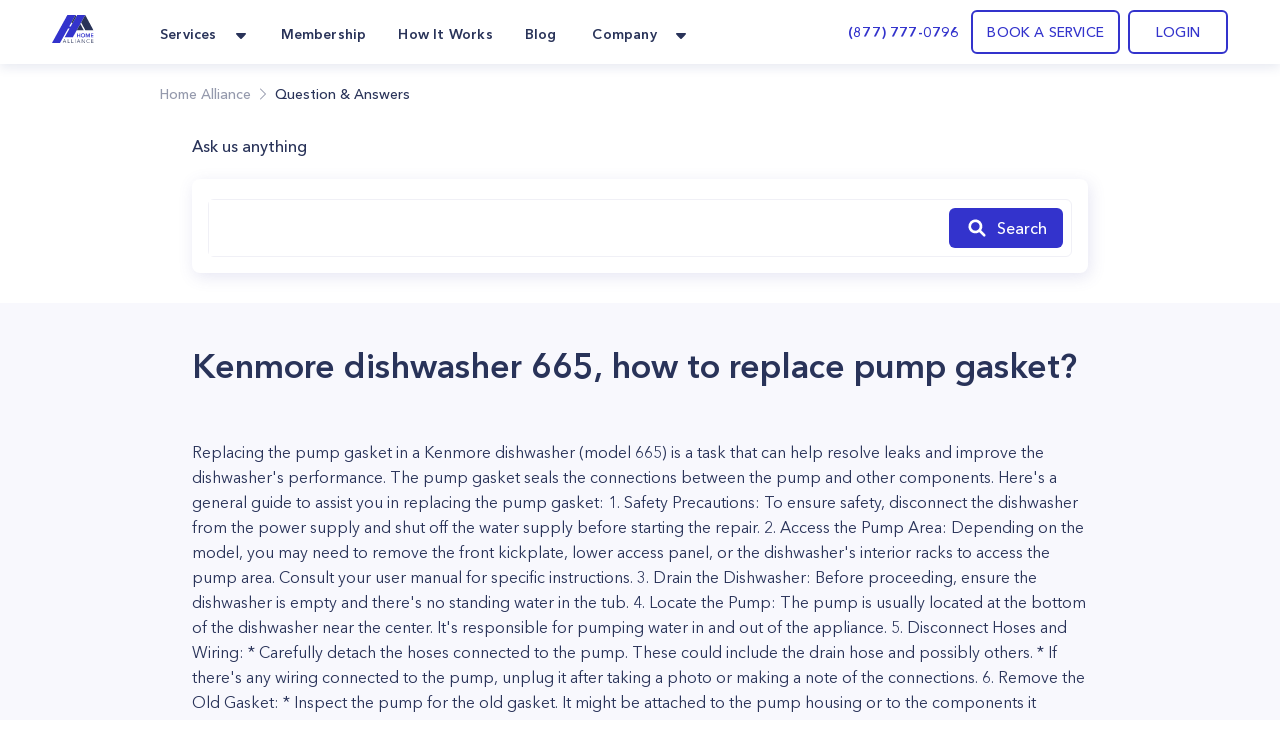

--- FILE ---
content_type: application/javascript; charset=utf-8
request_url: https://homealliance.com/_next/static/chunks/1367.2327446b98104216.js
body_size: 4359
content:
"use strict";(self.webpackChunk_N_E=self.webpackChunk_N_E||[]).push([[1367],{58480:function(e,t,n){n.d(t,{VA:function(){return f},nQ:function(){return x},WZ:function(){return z},XC:function(){return p},OA:function(){return _},Gq:function(){return k},qt:function(){return O},aM:function(){return Z},h0:function(){return b},Jj:function(){return C},aA:function(){return h},IS:function(){return m},Mu:function(){return u},BI:function(){return S},Am:function(){return y},PE:function(){return v},Qc:function(){return s.Qcu},W1:function(){return j},Ul:function(){return g},NW:function(){return N},Od:function(){return w},DX:function(){return i}});var a=n(3648),l=n(89841),i=n(99208),r=n(55117),s=n(2648);n(50959);var o=n(32769),c=n(45809),d=n(63234);let u=a.LDL,m=r.HiLocationMarker,p=o,x=a.l_A,f=a.qL$,b=a.CkN,h=a.mGS,g=a.QJe,v=a.tLl,j=a.U41,y=a.DNl,N=a.Mei,w=a.KoQ,_=l.XBT,k=l.Y_C,O=a.OdJ,S=l.LHN,C=a.LzR,z=c.wCj,Z=d.oHP},5800:function(e,t,n){n.d(t,{Z:function(){return w}});var a=n(68901),l=n(11527),i=n(50959),r=n(48008),s=n(44305),o=n(40507),c=n(84875),d=n.n(c),u=n(48493),m=n(25097),p=n(75135);function x(){let e=(0,a.Z)([""]);return x=function(){return e},e}function f(){let e=(0,a.Z)(["\n  font-size: 15px;\n  letter-spacing: 0.2px;\n  line-height: 23px;\n  font-weight: 450;\n"]);return f=function(){return e},e}let b={large:"px-b32 pt-b21 pb-b25 text-t24 leading-l32",medium:"px-b14 pt-b11 pb-b10 text-t15 leading-l23 tracking-k02",small:"px-b14 pt-b11 pb-b10 text-t14 leading-l23"},h={iconLast:{large:"px-b32 text-t24 leading-l32",medium:"px-b21 text-t18 leading-l23 tracking-k02",small:"px-b14 text-t14 leading-l23"},iconFirst:{large:"px-b56 text-t24 leading-l32",medium:"px-b46 text-t18 leading-l23",small:"px-b36 text-t14 leading-l23"}},g=(0,u.ZP)(r.R.Button).withConfig({displayName:"Select__SelectLabel",componentId:"sc-8b534aef-0"})(x()),v=(0,u.ZP)(r.R.Options).withConfig({displayName:"Select__SelectOptionsBox",componentId:"sc-8b534aef-1"})(f()),j=(e,t,n,a)=>d()(a,{"text-opacity-75":t,"text-opacity-100":!t,"text-white":e&&!t&&n,"text-accent":!e||!n}),y=(e,t,n,a)=>d()(a,"font-semi_normal",{"text-opacity-50 text-input":!e||!n,"text-white":e&&!t&&n}),N=e=>{let{options:t,optionLabel:n,placeholder:a,defaultValue:o,selectedIcon:c,selectIndicatorIcon:u=(0,l.jsx)(m,{className:"h-5 w-5","aria-hidden":"true"}),selectedIconPosition:x,highlighted:f,size:N,disabled:w,onFocus:_,onChangeSelection:k,className:O,border:S,error:C,multiple:z=!1}=e,[Z,q]=(0,i.useState)(null);(0,i.useEffect)(()=>{!z&&o?q({...o,isSelected:!0}):z&&o&&q([o])},[o]);let E=e=>{let t=e;z&&(t=Array.from(new Set(e))),q(t),k&&k(t)},L=e=>{let t,i=a;return null!=Z?(i=z?Z.map(e=>e[n||"name"]).join(", "):Z[n||"name"],t=j(e,w,f,"block truncate")):t=y(e,w,f,"block truncate"),(0,l.jsx)("span",{className:t,children:i})},T=e=>(0,l.jsx)("span",{className:j(e,w,f,"absolute inset-y-0 right-0 flex items-center pr-1 pointer-events-none"),children:u}),A=(e,t,a)=>{let i=d()("absolute inset-y-0 flex items-center text-bg-darker_2",{"right-0 pr-4":"end"==x,["left-0 ".concat(h.iconLast[N])]:"start"==x}),r=d()("block truncate text-accent leading-l23 text-t15 pt-b4 pb-b5",{["".concat(h.iconLast[N])]:"end"==x,["".concat(h.iconFirst[N])]:"start"==x});return t=t||(null==Z?void 0:Z.id)===e.id&&(null==Z?void 0:Z.isSelected),(0,l.jsxs)(l.Fragment,{children:[(0,l.jsx)("span",{className:r,children:e[n||"name"]}),(t||a)&&(0,l.jsx)("span",{className:i,children:c||(0,l.jsx)(p,{className:"h-5 w-5","aria-hidden":"true"})})]})},I=e=>d()("relative mt-1 appearance-none block w-full border\n      rounded-md shadow-sm text-left cursor-default ".concat(b[N],"\n      placeholder-color focus:outline-none font-medium"),{"border-opacity-50 text-opacity-100 hover:border-opacity-100":!w,"border-accent border-opacity-100":e&&!w,"bg-accent text-white":e&&!w&&f,"border-opacity-25 text-opacity-25 cursor-not-allowed":w,["focus:ring-accent focus:border-accent text-color ".concat(S)]:!C,"focus:ring-super_accent focus:border-super_accent text-red border-super_accent":C});return(0,l.jsx)(r.R,{as:"div",value:Z,onChange:E,className:O,disabled:w,multiple:z,children:e=>{let{open:n}=e;return(0,l.jsx)(l.Fragment,{children:(0,l.jsxs)("div",{className:"relative",children:[(0,l.jsxs)(g,{className:I(n),onClick:_,children:[L(n),T(n)]}),(0,l.jsx)(s.u,{show:n,as:i.Fragment,leave:"transition ease-in duration-100",leaveFrom:"opacity-100",leaveTo:"opacity-0",children:(0,l.jsx)(v,{className:"absolute shadow-popup_hover py-b5 mt-b6 z-10 w-full bg-white max-h-40 overflow-auto rounded-md focus:outline-none focus:ring-none",children:t.length>0&&t.map(e=>(0,l.jsx)(r.R.Option,{value:e,className:e=>{let{active:t}=e;return d()(t?"bg-accent_bg":"","cursor-default select-none relative")},children:t=>{let{selected:n,active:a}=t;return A(e,n,a)}},e.id))})})]})})}})};N.propTypes={options:(0,o.arrayOf)((0,o.shape)({id:(0,o.oneOfType)([o.string,o.number,o.bool]),name:o.string})),optionLabel:o.string,placeholder:o.string,defaultValue:o.object,selectedIcon:o.node,selectedIconPosition:(0,o.oneOf)(["start","end"]),size:(0,o.oneOf)(["large","medium","small"]),className:o.string,disabled:o.bool,highlighted:o.bool,border:o.string},N.defaultProps={options:[],optionLabel:"name",placeholder:"Select item ...",defaultValue:null,selectedIcon:(0,l.jsx)(p,{className:"h-5 w-5","aria-hidden":"true"}),selectedIconPosition:"end",disabled:!1,highlighted:!1,size:"medium",border:"border-accent"};var w=N},3812:function(e,t,n){n.d(t,{Z:function(){return g}});var a=n(68901),l=n(11527),i=n(50959),r=n(48493),s=n(84875),o=n.n(s),c=n(40507),d=n(16958);function u(){let e=(0,a.Z)(["\n  user-select: none;\n  position: relative;\n"]);return u=function(){return e},e}function m(){let e=(0,a.Z)(["\n  resize: ",";\n"]);return m=function(){return e},e}let p=r.ZP.div.withConfig({displayName:"TextArea__Wrapper",componentId:"sc-1e3adc93-0"})(u()),x=r.ZP.textarea.withConfig({displayName:"TextArea__BaseTextArea",componentId:"sc-1e3adc93-1"})(m(),e=>e.resizable?"both":"none"),f={large:"px-b32 py-4 text-t24 leading-l32",medium:"px-b14 pt-b11 pb-b10 text-t15 leading-l23 tracking-k02",small:"px-b14 pt-b11 pb-b10 text-t15 leading-l23"},b={normal:"normal",saved:"saved"},h=e=>{let{formik:t=!1,value:n="",label:a="",resizable:r=!1,id:s="",name:c="",rows:u=3,disabled:m=!1,readOnly:b=!1,saved:h=!1,placeholder:g="",size:v="medium",maxLength:j=300,button:y=null,className:N="",onChange:w=()=>{},onFocus:_=()=>{},error:k=!1,border:O=!1,...S}=e,C=o()("appearance-none block w-full text-color\n     border rounded-md shadow-sm placeholder-input\n     placeholder-opacity-50 focus:outline-none\n     ".concat(f[v]," ").concat(N),{"hover:border-opacity-100 text-opacity-100 border-opacity-50":!m,"border-opacity-25 text-opacity-25 cursor-not-allowed":m,"text-opacity-50":!m&&!h,"text-opacity-100":!m&&h,["focus:ring-accent focus:border-accent text-color ".concat(O)]:!k,"focus:ring-super_accent focus:border-super_accent text-red border-super_accent":k}),[z,Z]=(0,i.useState)(j);(0,i.useEffect)(()=>{Z(j-n.length)},[n]);let q=e=>{let{value:t}=e.target;t.length<=j&&w(e)};return(0,l.jsxs)(p,{...S,children:[a&&(0,l.jsx)("label",{htmlFor:s||(null==a?void 0:a.replace(" ","-")),className:"block text-sm font-medium text-color",children:a}),t?(0,l.jsx)(d.gN,{name:c,children:e=>{let{field:t,form:n,meta:i}=e;return(0,l.jsx)(x,{value:t.value,onChange:t.onChange,id:s||(null==a?void 0:a.replace(" ","-")),name:c,onFocus:_,rows:u,size:v,className:C,readOnly:b,disabled:m,resizable:r,placeholder:g})}}):(0,l.jsx)(x,{id:s||(null==a?void 0:a.replace(" ","-")),value:n,name:c,onChange:q,onFocus:_,rows:u,size:v,className:C,readOnly:b,disabled:m,resizable:r,placeholder:g}),(0,l.jsx)("div",{className:"absolute bottom-0 right-0 pr-3",children:z})]})};h.propTypes={formik:c.bool,value:c.string,name:c.string,label:c.string,placeholder:c.string,resizable:c.bool,rows:c.number,maxLength:c.number,size:(0,c.oneOf)(["large","medium","small"]),readOnly:c.bool,disabled:c.bool,status:(0,c.oneOf)(Object.keys(b)),onChange:c.func,border:c.string},h.defaultProps={placeholder:"Describe yourself here...",label:"",resizable:!1,size:"medium",rows:3,maxLength:300,disabled:!1,readOnly:!1,formik:!1,status:b.normal,border:"border-accent",onChange:()=>{}};var g=h},91367:function(e,t,n){n.r(t),n.d(t,{default:function(){return b}});var a,l=n(11527),i=n(50959),r=n(42667),s=n(5800),o=n(3812),c=n(46665),d=n(22889),u=n(14225);function m(){return(m=Object.assign?Object.assign.bind():function(e){for(var t=1;t<arguments.length;t++){var n=arguments[t];for(var a in n)Object.prototype.hasOwnProperty.call(n,a)&&(e[a]=n[a])}return e}).apply(this,arguments)}var p=function(e){return i.createElement("svg",m({xmlns:"http://www.w3.org/2000/svg",fill:"none",viewBox:"0 0 24 24"},e),a||(a=i.createElement("path",{fill:"#33C",d:"M12 3a9 9 0 0 0-9 9 9 9 0 0 0 9 9 9 9 0 0 0 9-9 9 9 0 0 0-9-9zm0 14.063a1.11 1.11 0 0 1-1.125-1.125c0-.633.46-1.126 1.125-1.126a1.13 1.13 0 0 1 1.125 1.126A1.13 1.13 0 0 1 12 17.061zm2.43-4.993-1.586.985v.07a.856.856 0 0 1-.844.844.856.856 0 0 1-.844-.844v-.563c0-.28.14-.562.422-.738l2.004-1.195a.754.754 0 0 0 .387-.668c0-.422-.383-.774-.805-.774h-1.797a.76.76 0 0 0-.773.774.856.856 0 0 1-.844.844.855.855 0 0 1-.844-.844 2.44 2.44 0 0 1 2.43-2.461h1.796c1.434 0 2.524 1.09 2.524 2.46 0 .845-.457 1.653-1.227 2.11z"})))},x=n(73002),f=n(58480),b=(0,i.memo)(function(){let[e,t]=(0,i.useState)([]),[n,a]=(0,i.useState)(!1),[m,b]=(0,i.useState)({name:"",email:"",description:"",service_id:"",service_name:""}),[h,g]=(0,i.useState)({name:!0,email:!0,description:!0,service_id:!0,all:!1});(0,i.useEffect)(()=>{!async function(){var e,n;let[...a]=await (0,d.Z)("/api/services/categories");t(a),b({...m,service_id:null===(e=a[0])||void 0===e?void 0:e.id,service_name:null===(n=a[0])||void 0===n?void 0:n.name})}()},[]);let v=()=>(0,u.validateNotEmpty)(m.name)&&(0,u.validateNotEmpty)(m.description)&&(0,u.validateEmail)(m.email)&&(0,u.validateNotEmpty)(m.service_id);(0,i.useEffect)(()=>{h.all&&a(v())},[h]);let j=e=>{let{id:t,name:n}=e;b({...m,service_id:t,service_name:n})},[y,N]=(0,i.useState)({loading:!1,submitted:!1,isSuccessOpen:!1,cardStatus:null}),w=e=>{let{id:t,value:n}=e.target;if(b({...m,[t]:n}),"name"===t){let e=(0,u.validateAlpha)(n);g({...h,name:e,all:!0})}else if("email"===t){let e=(0,u.validateEmail)(n);g({...h,email:e,all:!0})}else if("description"===t){let e=(0,u.validateNotEmpty)(n);g({...h,description:e,all:!0})}},_=async e=>{e.preventDefault();let t=await fetch("/api/notify/slack/send-question",{method:"POST",headers:{"Content-Type":"application/json"},body:JSON.stringify({...m,app_url:"https://homealliance.com"})});await t.json(),O()},k=()=>{N({...y,isSuccessOpen:!1})},O=()=>{N({...y,isSuccessOpen:!0})};return(0,l.jsxs)(l.Fragment,{children:[(0,l.jsx)(x.Z,{title:"Thanks for contact us!",message:"Your question has been sent",isOpen:y.isSuccessOpen,closeModal:k}),(0,l.jsxs)("div",{className:"p-5 md:px-16 md:py-10 bg-white rounded-2xl shadow-faq_search",children:[(0,l.jsxs)("div",{className:"flex flex-row justify-start",children:[(0,l.jsx)(p,{className:"h-6 w-6 md:h-8 md:w-8 mr-2"}),(0,l.jsx)("div",{className:"text-t16 leading-l26 md:text-t24 md:leading-l36 font-demibold text-accent pr-10",children:"Couldn't find the right question?"})]}),(0,l.jsx)("p",{className:"font-medium text-t16 leading-l25 mt-3",children:"You can send your question to our support team. We'll get back to you as soon as possible"}),(0,l.jsxs)("form",{onSubmit:_,className:"flex flex-col space-y-2.5 mt-5",children:[(0,l.jsxs)("div",{className:"flex flex-col md:flex-row gap-2.5  text-t14",children:[(0,l.jsxs)("div",{className:"w-full",children:[(0,l.jsx)(r.Z,{inline:!0,className:"flex flex-1 leading-[22.4px] !text-t14 -tracking-[0.3px] border-question border-[1.5px]",id:"name",placeholder:"Full Name",value:m.name,onChange:w}),!h.name&&(0,l.jsx)("span",{className:"text-super_accent text-left text-t14",children:"This field is required"})]}),(0,l.jsxs)("div",{className:"w-full",children:[(0,l.jsx)(r.Z,{inline:!0,className:"flex flex-1 leading-[22.4px] !text-t14 border-question border-[1.5px]",id:"email",placeholder:"Email",value:m.email,onChange:w}),!h.email&&(0,l.jsx)("span",{className:"text-super_accent text-left text-t14 ",children:"Wrong email"})]})]}),(0,l.jsxs)("div",{className:"w-full",children:[(0,l.jsx)(s.Z,{id:"service_id",className:"w-full bg-white",options:e,defaultValue:e[0],onChangeSelection:j,border:"border-question border-[1.5px]",textcolor:"text-location-1/2",selectIndicatorIcon:(0,l.jsx)(f.VA,{className:"h-5 w-5 fill-[#9599A9]","aria-hidden":"true"})}),!h.service_id&&(0,l.jsx)("span",{className:"text-super_accent text-left !text-t14",children:"This field is required"})]}),(0,l.jsxs)("div",{className:"w-full",children:[(0,l.jsx)(o.Z,{placeholder:"Description",className:"flex flex-1 leading-[22.4px] !text-t14 -tracking-[0.3px]",id:"description",value:m.description,onChange:w,border:"border-question border-[1.5px]"}),!h.description&&(0,l.jsx)("span",{className:"text-super_accent text-left text-t14",children:"This field is required"})]}),(0,l.jsx)("div",{className:"inline-flex items-center justify-between md:justify-end mt-8",children:(0,l.jsx)("div",{className:"flex-1 md:flex-initial",children:(0,l.jsx)(c.Z,{className:"w-full",label:"Send question",size:"medium",disabled:!n||y.loading})})})]})]})]})})}}]);

--- FILE ---
content_type: application/javascript; charset=utf-8
request_url: https://homealliance.com/_next/static/chunks/6136.952a6ad28d1ea40f.js
body_size: 6230
content:
"use strict";(self.webpackChunk_N_E=self.webpackChunk_N_E||[]).push([[6136,4966],{64523:function(e,t,r){var a,n=r(50959);function c(){return(c=Object.assign?Object.assign.bind():function(e){for(var t=1;t<arguments.length;t++){var r=arguments[t];for(var a in r)Object.prototype.hasOwnProperty.call(r,a)&&(e[a]=r[a])}return e}).apply(this,arguments)}t.Z=function(e){return n.createElement("svg",c({xmlns:"http://www.w3.org/2000/svg",width:24,height:24,fill:"currentColor"},e),a||(a=n.createElement("path",{d:"M5.75 5.75c0-1.379 1.121-2.5 2.5-2.5H19.5c1.379 0 2.5 1.121 2.5 2.5v12.5c0 1.379-1.121 2.5-2.5 2.5H5.125A3.124 3.124 0 0 1 2 17.625V7c0-.691.559-1.25 1.25-1.25S4.5 6.309 4.5 7v10.625c0 .344.281.625.625.625a.627.627 0 0 0 .625-.625V5.75Zm2.5.938v3.125c0 .519.418.937.938.937h4.374c.52 0 .938-.418.938-.938V6.688a.935.935 0 0 0-.938-.938H9.189a.935.935 0 0 0-.938.938Zm8.125-.313c0 .344.281.625.625.625h1.875a.627.627 0 0 0 .625-.625.627.627 0 0 0-.625-.625H17a.627.627 0 0 0-.625.625Zm0 3.75c0 .344.281.625.625.625h1.875a.627.627 0 0 0 .625-.625.627.627 0 0 0-.625-.625H17a.627.627 0 0 0-.625.625Zm-8.125 3.75c0 .344.281.625.625.625h10a.627.627 0 0 0 .625-.625.627.627 0 0 0-.625-.625h-10a.627.627 0 0 0-.625.625Zm0 3.75c0 .344.281.625.625.625h10a.627.627 0 0 0 .625-.625.627.627 0 0 0-.625-.625h-10a.627.627 0 0 0-.625.625Z"})))}},12290:function(e,t,r){var a,n=r(50959);function c(){return(c=Object.assign?Object.assign.bind():function(e){for(var t=1;t<arguments.length;t++){var r=arguments[t];for(var a in r)Object.prototype.hasOwnProperty.call(r,a)&&(e[a]=r[a])}return e}).apply(this,arguments)}t.Z=function(e){return n.createElement("svg",c({xmlns:"http://www.w3.org/2000/svg",width:24,height:24,fill:"currentColor"},e),a||(a=n.createElement("path",{d:"M15 7.5v9a1.5 1.5 0 0 1-1.5 1.5h-9A1.5 1.5 0 0 1 3 16.5v-9A1.5 1.5 0 0 1 4.5 6h9A1.5 1.5 0 0 1 15 7.5zm6 .484v8.028c0 .797-.912 1.263-1.575.806L16 14.46V9.541l3.425-2.362c.666-.456 1.575.012 1.575.805z"})))}},10166:function(e,t,r){var a,n=r(50959);function c(){return(c=Object.assign?Object.assign.bind():function(e){for(var t=1;t<arguments.length;t++){var r=arguments[t];for(var a in r)Object.prototype.hasOwnProperty.call(r,a)&&(e[a]=r[a])}return e}).apply(this,arguments)}t.Z=function(e){return n.createElement("svg",c({xmlns:"http://www.w3.org/2000/svg",width:25,height:24,fill:"none"},e),a||(a=n.createElement("path",{fill:"#293359",fillRule:"evenodd",d:"M15.803 19.323c.042 0 .082-.002.119 0 .718-.008 1.37-.153 1.939-.56 1.198-.856 1.62-2.03 1.4-3.463-.003-.024-.007-.047-.012-.07-.026-.135-.049-.254.138-.376 2.158-1.41 2.152-4.292-.005-5.717-.138-.092-.178-.165-.141-.336a3.508 3.508 0 0 0-.188-2.12c-.581-1.418-2.175-2.261-3.7-1.95-.274.055-.422.016-.581-.236-.347-.55-.843-.95-1.442-1.213-1.511-.66-3.23-.133-4.163 1.29-.118.18-.224.221-.425.176-.597-.133-1.191-.081-1.775.095-1.568.472-2.574 2.146-2.242 3.776.063.306-.004.446-.257.623-2.001 1.401-1.946 4.239.103 5.59.18.119.214.223.176.424-.475 2.482 1.517 4.468 4.006 3.992.215-.042.306.02.419.19 1.325 1.996 4.078 2.1 5.504.19.242-.325.443-.463.827-.332.096.033.203.03.3.027ZM12.55 6.686a.548.548 0 0 0-.55-.55h-.002a.548.548 0 0 0-.55.55v1.056l-.527-.526a.55.55 0 0 0-.776.776l1.306 1.303v1.752l-1.514-.877-.48-1.782a.55.55 0 0 0-1.062.284l.193.722-.85-.49a.55.55 0 0 0-.55.953l.85.49-.722.192a.55.55 0 0 0 .284 1.063l1.784-.477 1.517.875-1.519.877-1.782-.479a.55.55 0 0 0-.284 1.063l.722.193-.85.49a.55.55 0 1 0 .55.953l.85-.49-.19.72a.55.55 0 0 0 1.062.283l.48-1.782 1.516-.875v1.75L10.15 16.01a.55.55 0 0 0 .776.776l.527-.526v1.055c0 .305.245.55.55.55.305 0 .55-.245.55-.55v-1.053l.526.527a.55.55 0 0 0 .777-.777l-1.306-1.306v-1.752l1.514.877.479 1.782a.55.55 0 0 0 1.063-.284l-.193-.721.85.49a.55.55 0 0 0 .55-.953l-.85-.49.719-.195a.55.55 0 0 0-.284-1.063l-1.782.479L13.1 12l1.518-.877 1.782.479a.55.55 0 0 0 .284-1.063l-.721-.192.85-.49a.55.55 0 0 0-.55-.954l-.85.49.192-.717a.55.55 0 0 0-1.062-.284l-.479 1.782-1.516.875V9.297l1.306-1.306a.55.55 0 0 0-.777-.776l-.527.527V6.686Z",clipRule:"evenodd"})))}},6179:function(e,t,r){var a,n=r(50959);function c(){return(c=Object.assign?Object.assign.bind():function(e){for(var t=1;t<arguments.length;t++){var r=arguments[t];for(var a in r)Object.prototype.hasOwnProperty.call(r,a)&&(e[a]=r[a])}return e}).apply(this,arguments)}t.Z=function(e){return n.createElement("svg",c({xmlns:"http://www.w3.org/2000/svg",width:24,height:24,fill:"none"},e),a||(a=n.createElement("g",{fill:"#293359"},n.createElement("path",{d:"M11.996 21.673H2.36c-.24 0-.36-.117-.36-.35v-1.288c0-.323.003-.326.316-.327.437 0 .874-.011 1.31.004.227.008.29-.073.29-.294-.007-2.035-.004-4.07-.004-6.105 0-.356.009-.357.369-.4.69-.084 1.378-.18 2.067-.265.13-.016.183-.079.181-.202l.002-.223V5.342c0-.332.001-.33.323-.422 2.17-.62 4.34-1.24 6.506-1.87.263-.076.492-.068.747.039 1.856.779 3.718 1.54 5.574 2.318.633.265.534.104.534.785.003 4.388.002 8.776.002 13.164 0 .234.119.351.357.351.392 0 .784.006 1.176-.002.181-.003.25.064.247.247-.008.48-.01.962.002 1.443.005.212-.07.282-.282.28-1.56-.006-3.122-.003-4.684-.003l-5.038.001Zm1.203-9.732V4.483c0-.326-.009-.332-.328-.24-1.678.48-3.355.967-5.036 1.437-.245.069-.322.174-.32.428.009 2.353.002 4.705.009 7.058 0 .23-.063.324-.304.35-.676.07-1.349.174-2.024.253-.198.023-.267.09-.265.303.01 1.769.005 3.537.006 5.306 0 .33 0 .33.335.33h7.591c.335 0 .336 0 .336-.33v-7.437Zm3.706 6.478c.636 0 1.271-.004 1.907.003.18.002.256-.058.248-.243a9.422 9.422 0 0 1 0-.71c.005-.164-.048-.24-.227-.243-.59-.007-1.18-.026-1.77-.043-.708-.022-1.417-.045-2.124-.074-.144-.006-.183.057-.182.182.002.288.01.576-.003.864-.01.204.066.27.268.268.628-.01 1.256-.004 1.883-.004ZM19.05 8.237c0-.379.007-.724-.008-1.068-.003-.05-.102-.123-.169-.142-1.298-.348-2.6-.688-3.899-1.035-.179-.047-.223.017-.22.182.006.28.01.562 0 .842-.007.174.066.249.23.287 1.145.262 2.289.533 3.433.8.198.046.4.084.633.134Zm.007 1.955c0-.119-.007-.238.002-.355.013-.163-.052-.239-.215-.271a513.316 513.316 0 0 1-3.849-.786c-.18-.037-.245.01-.24.192.007.281.006.563 0 .844-.005.164.062.233.226.261 1.167.2 2.332.41 3.498.611.577.1.579.093.578-.496Zm-4.301 1.99v.333c0 .31.02.325.34.355.324.031.647.072.97.11l2.772.328c.15.018.222-.037.22-.194a21.069 21.069 0 0 1 0-.754c.003-.154-.057-.22-.216-.242-1.28-.18-2.56-.368-3.84-.558-.17-.025-.256.016-.248.201.007.14.002.28.002.421Zm0 2.807c0 .126.008.252-.002.377-.016.19.06.256.252.265.597.028 1.192.082 1.789.116.692.04 1.386.067 2.078.105.134.008.19-.034.185-.171-.007-.192-.001-.384-.001-.576 0-.424-.01-.423-.426-.453-.625-.045-1.25-.108-1.874-.162-.588-.05-1.177-.097-1.765-.148-.17-.014-.248.052-.238.227.008.14.002.28.002.42Z"}),n.createElement("path",{d:"M11.33 17.955c0-.155.003-.31 0-.464-.004-.148.064-.219.211-.219.251 0 .502 0 .752-.004.146-.003.195.073.194.207-.003.317-.003.634 0 .951 0 .144-.059.222-.21.221-.25-.002-.501-.002-.752 0-.142.001-.199-.068-.196-.205.004-.163.001-.325.001-.487ZM11.331 6.86c0-.162-.018-.328.008-.486.014-.078.1-.184.173-.204.256-.07.521-.102.781-.157.142-.03.193.031.192.162 0 .333.009.665-.008.997-.004.07-.09.18-.156.197-.272.065-.552.1-.829.15-.121.021-.161-.04-.161-.148v-.51ZM11.33 12.415c0-.162.002-.325 0-.488-.002-.138.066-.198.201-.21.25-.02.5-.047.75-.078.146-.018.205.044.205.184-.002.326-.002.651 0 .977 0 .134-.06.202-.199.212-.258.018-.515.044-.772.072-.124.013-.183-.035-.184-.158v-.51ZM12.486 9.483c0 .162-.003.324.001.487.004.147-.069.216-.207.233-.234.03-.468.06-.702.093-.165.023-.253-.03-.25-.212a22.91 22.91 0 0 0 0-.908c-.002-.145.06-.218.202-.238.255-.035.51-.072.766-.112.135-.021.192.036.19.169-.002.162 0 .325 0 .488ZM12.487 15.142v.354c-.001.297-.012.319-.301.342-.22.018-.443.009-.664.015-.146.004-.193-.073-.192-.207.002-.31.001-.62 0-.93 0-.12.037-.197.173-.204.257-.012.514-.029.772-.046.153-.01.215.063.212.21-.004.155 0 .31 0 .466ZM10.357 17.97v.488c.003.13-.06.189-.188.188-.236 0-.473.012-.708-.008-.062-.006-.163-.11-.166-.173a9.347 9.347 0 0 1 0-.973c.003-.062.107-.162.171-.168.235-.02.472-.009.708-.012.133 0 .185.068.183.194v.465ZM10.358 7.648c0 .1-.208.1-.625.178-.534.101-.44.066-.447-.364-.004-.228.003-.457-.001-.685-.003-.134.05-.203.185-.225.233-.037.464-.082.695-.13.134-.029.196.015.193.154-.002.162 0 .91 0 1.072ZM10.359 12.519v.221c0 .3-.153.463-.458.486-.08.007-.162.004-.243.01-.248.014-.372-.107-.372-.364 0-.243.003-.486 0-.73-.002-.138.06-.196.197-.206.227-.016.454-.041.68-.07.135-.018.195.034.194.166v.486h.002ZM10.357 9.81c0 .155.02.315-.008.465-.015.075-.107.175-.18.192-.216.05-.439.063-.659.093-.147.02-.226-.03-.224-.189.003-.303.004-.607 0-.91-.002-.14.072-.2.198-.219.22-.032.44-.062.659-.095.153-.024.22.045.216.197-.004.155-.002.31-.002.466ZM10.359 15.265v.31c-.001.317-.028.347-.352.36-.177.008-.354.003-.53.007-.13.002-.19-.056-.19-.186.001-.31-.01-.619.008-.928.003-.064.099-.166.163-.176.232-.034.469-.037.703-.051.143-.01.2.063.197.2-.002.154 0 .309 0 .464ZM7.333 17.488c0-.156.206-.13.619-.132.051 0 .103.003.155-.002.178-.017.258.055.252.24-.008.266-.007.532 0 .798.004.175-.06.263-.245.256a8.186 8.186 0 0 0-.554 0c-.158.005-.234-.057-.227-.22.006-.148.001-.296 0-.444v-.496ZM8.357 15.376v.243c0 .37-.013.397-.378.403-.766.013-.632.097-.645-.607-.003-.14.006-.28-.001-.42-.01-.17.078-.242.235-.25.213-.011.427-.032.64-.022.051.003.133.104.14.168.021.159.008.323.008.485h.001ZM6.455 15.466c0 .022.002.045 0 .066-.02.172.003.467-.067.491-.234.081-.503.072-.759.078-.037 0-.106-.1-.109-.157-.01-.295-.004-.59-.006-.885 0-.13.062-.184.19-.19.168-.007.337-.021.506-.038.162-.017.256.032.247.215-.008.14-.003.28-.002.42ZM6.454 18.017c0 .133-.005.266.002.4.007.155-.051.236-.217.23a8.953 8.953 0 0 0-.51 0c-.146.004-.22-.053-.217-.207a26.56 26.56 0 0 0 0-.822c-.002-.145.053-.225.207-.217.037.002.074-.001.11 0 .73.007.614-.103.625.616Z"}))))}},18039:function(e,t,r){var a,n,c,l,s,o,i=r(50959);function h(){return(h=Object.assign?Object.assign.bind():function(e){for(var t=1;t<arguments.length;t++){var r=arguments[t];for(var a in r)Object.prototype.hasOwnProperty.call(r,a)&&(e[a]=r[a])}return e}).apply(this,arguments)}t.Z=function(e){return i.createElement("svg",h({xmlns:"http://www.w3.org/2000/svg",width:24,height:24,fill:"none"},e),i.createElement("g",{clipPath:"url(#icon_Smart_AC_svg__a)"},a||(a=i.createElement("path",{stroke:"#1C2134",d:"M23.5 12c0 6.351-5.149 11.5-11.5 11.5S.5 18.351.5 12 5.649.5 12 .5 23.5 5.649 23.5 12Z"})),n||(n=i.createElement("path",{fill:"#1C2134",d:"M14.088 4.563a2.504 2.504 0 0 1 2.075 2.285 45.265 45.265 0 0 1-.075 9.781 2.518 2.518 0 0 1-2.21 2.268 17.082 17.082 0 0 1-4.168-.052 2.527 2.527 0 0 1-2.172-2.224 36.269 36.269 0 0 1 .11-9.898 2.52 2.52 0 0 1 2.12-2.192 13.973 13.973 0 0 1 4.32.032Z"})),c||(c=i.createElement("path",{fill:"#1C2134",d:"M14.193 4.96a2.113 2.113 0 0 1 1.746 1.912 43.617 43.617 0 0 1-.075 9.737 2.125 2.125 0 0 1-1.858 1.898c-1.466.18-2.95.162-4.413-.052a2.125 2.125 0 0 1-1.81-1.872 34.714 34.714 0 0 1 .11-9.822A2.125 2.125 0 0 1 9.654 4.94a13.42 13.42 0 0 1 4.539.02Z"})),i.createElement("mask",{id:"icon_Smart_AC_svg__b",width:10,height:15,x:7,y:4,maskUnits:"userSpaceOnUse",style:{maskType:"luminance"}},l||(l=i.createElement("path",{fill:"#fff",d:"M14.193 4.96a2.113 2.113 0 0 1 1.746 1.912 43.617 43.617 0 0 1-.075 9.737 2.125 2.125 0 0 1-1.858 1.898c-1.466.18-2.95.162-4.413-.052a2.125 2.125 0 0 1-1.81-1.872 34.714 34.714 0 0 1 .11-9.822A2.125 2.125 0 0 1 9.654 4.94a13.42 13.42 0 0 1 4.539.02Z"}))),s||(s=i.createElement("g",{fill:"#B9B9E7",mask:"url(#icon_Smart_AC_svg__b)"},i.createElement("path",{d:"M16.149 6.851a2.33 2.33 0 0 0-1.919-2.116l-.072.445A1.892 1.892 0 0 1 15.7 6.892l.448-.04Zm-.524 9.732a1.9 1.9 0 0 1-1.645 1.697l.053.448a2.352 2.352 0 0 0 2.037-2.096l-.445-.05ZM9.64 18.23a1.9 1.9 0 0 1-1.619-1.665l-.448.056a2.355 2.355 0 0 0 2.006 2.058l.06-.449ZM8.126 6.793a1.9 1.9 0 0 1 1.578-1.642l-.067-.445A2.329 2.329 0 0 0 7.68 6.744l.445.049Zm1.578-1.642a13.234 13.234 0 0 1 4.468.03l.073-.446a13.682 13.682 0 0 0-4.608-.03l.067.446ZM8.007 16.565a34.502 34.502 0 0 1 .105-9.772l-.446-.061a34.997 34.997 0 0 0-.108 9.897l.449-.064Zm5.973 1.718c-1.451.18-2.92.162-4.366-.053l-.062.449c1.481.216 2.984.234 4.469.052l-.04-.448ZM15.7 6.892a43.395 43.395 0 0 1-.075 9.694l.448.05c.392-3.249.417-6.53.076-9.785l-.448.041ZM12.381 10.662a.347.347 0 0 0-.12-.259.44.44 0 0 0-.292-.107.44.44 0 0 0-.292.107.347.347 0 0 0-.12.26v2.566c0 .097.043.19.12.259a.44.44 0 0 0 .292.107.44.44 0 0 0 .291-.107.347.347 0 0 0 .121-.26v-2.566Z"})))),o||(o=i.createElement("defs",null,i.createElement("clipPath",{id:"icon_Smart_AC_svg__a"},i.createElement("path",{fill:"#fff",d:"M0 0h24v24H0z"})))))}},77047:function(e,t,r){var a,n=r(50959);function c(){return(c=Object.assign?Object.assign.bind():function(e){for(var t=1;t<arguments.length;t++){var r=arguments[t];for(var a in r)Object.prototype.hasOwnProperty.call(r,a)&&(e[a]=r[a])}return e}).apply(this,arguments)}t.Z=function(e){return n.createElement("svg",c({xmlns:"http://www.w3.org/2000/svg",width:24,height:24,fill:"none"},e),a||(a=n.createElement("path",{fill:"#293359",d:"M20.908 6.055a36.164 36.164 0 0 0-.403 1.632c-.017.084-.039.131-.142.131-.735-.003-1.47-.003-2.204-.004h-.802a.303.303 0 0 1-.054-.015c.145-.64.288-1.284.432-1.935l.19-.858h.189l.637.001A61.09 61.09 0 0 0 20.33 5c.319-.007.543.094.67.392v.317l-.091.343-.001.003ZM9.363 18.708h3.164v-.505c.004-.321.22-.54.54-.541.343-.002.685-.001 1.032 0h.532v-1.046h1.052v1.046h1.576c.32 0 .537.219.54.54v.513h.495c.329 0 .558.215.56.522.002.307-.226.532-.55.532H3.556c-.326 0-.557-.219-.557-.525 0-.306.228-.526.553-.528h.501v-.507c.003-.329.22-.546.552-.547H6.19v-1.044h1.059v1.044h1.55c.354 0 .564.213.564.57v.476ZM7.556 8.88H4.383l-.039.176-.582 2.62h3.172l.622-2.795ZM11.8 8.881l-.347 1.564-.274 1.232H8.007l.422-1.9.199-.896H11.8ZM15.992 8.88H12.82l-.365 1.644-.255 1.152h3.171l.621-2.797ZM16.443 11.677l.015-.069.607-2.727h3.17l-.382 1.722-.239 1.074h-3.171ZM4.777 7.107l-.157.711c.895 0 1.767 0 2.638-.002.048 0 .1.004.152.008.136.01.274.02.357-.041.076-.055.095-.19.113-.323.007-.05.014-.101.025-.147l.404-1.82.104-.473a.55.55 0 0 0-.075-.013h-.896c-.597-.001-1.194-.002-1.791 0a.51.51 0 0 0-.5.416c-.126.558-.249 1.118-.374 1.684ZM13.207 7.14c.128-.581.256-1.163.39-1.744a.496.496 0 0 1 .484-.389c.6-.002 1.202-.001 1.802 0h.902a.396.396 0 0 1 .064.013c-.108.497-.216.99-.326 1.483l-.015.07c-.084.376-.167.752-.259 1.124-.011.047-.082.115-.125.116a340.51 340.51 0 0 1-3.02 0 .18.18 0 0 1-.044-.012c.05-.22.098-.44.146-.659V7.14ZM7.163 15.47l-.018.081h.21c.226 0 .452-.001.677-.003a45.454 45.454 0 0 1 1.571.008c.668.02.765-.176.87-.685.1-.493.211-.983.323-1.479l.146-.652h-.39c-.904 0-1.8 0-2.696.004a.154.154 0 0 0-.105.1c-.198.865-.39 1.732-.588 2.626ZM15.586 15.54l.44-1.984.034-.155c.04-.183.08-.365.129-.544a.181.181 0 0 1 .127-.112c.896-.006 1.791-.005 2.686-.004h.317c.02.003.039.008.057.014l-.148.671c-.127.575-.253 1.149-.384 1.72a.499.499 0 0 1-.491.404c-.598.002-1.195.001-1.792 0h-.895a.691.691 0 0 1-.08-.01ZM6.693 12.762l.005-.022H6.25c-.888 0-1.76 0-2.633.005-.041 0-.108.075-.12.126-.164.663-.321 1.327-.478 1.992-.092.39.143.688.545.688H5.92a1.357 1.357 0 0 0 .156-.01l.618-2.78ZM12.027 7.81H8.866l.623-2.805h2.476c.382 0 .629.291.55.658-.113.526-.231 1.05-.35 1.574v.002l-.11.49a.619.619 0 0 1-.028.08ZM14.654 14.903l.476-2.145a.275.275 0 0 0-.058-.016l-.8-.001c-.735 0-1.468 0-2.202-.004-.107 0-.123.056-.14.136l-.438 1.982c-.09.405.14.696.553.696h2.301c.038 0 .077-.002.114-.004l.052-.003.142-.641Z"})))}},21673:function(e,t,r){r.r(t);var a=r(11527),n=r(50959),c=r(17535),l=r(40507),s=r(46665),o=r(66493);let{ROUTES:i}=o.Z,h=e=>{let{className:t,label:r,variant:n,icon:l,...o}=e;return(0,c.useRouter)(),(0,a.jsx)(s.Z,{className:t,id:"book_a_service",label:r||"Book A Service",variant:n||"primary",icon:l,onClick:()=>{location.href=i.BOOK_SERVICE.url},...o})};h.propTypes={className:l.string},h.defaultProps={className:""},t.default=(0,n.memo)(h)},34966:function(e,t,r){r.d(t,{Wf:function(){return s},Y5:function(){return a},b8:function(){return o},bG:function(){return h},ep:function(){return i},ho:function(){return n},v1:function(){return l},zP:function(){return c}});let a="ha-portal::session";async function n(e){try{let t=await fetch("/api/portal/request-code",{method:"POST",headers:{"Content-Type":"application/json"},body:JSON.stringify({phone:e})}),r=await t.json();return r}catch(e){}}async function c(e){try{let t=await fetch("/api/portal/authorize-by-code",{method:"POST",headers:{"Content-Type":"application/json"},body:JSON.stringify({code:e})}),r=await t.json();return r}catch(e){}}async function l(e){let{phone:t,sessionToken:r}=e;try{let e=await fetch("/api/portal/authenticate-session",{method:"POST",headers:{"Content-Type":"application/json"},body:JSON.stringify({phone:t,sessionToken:r})});if(!e.ok)return{success:!1,error:!0,message:"Error authenticating session"};let a=await e.json();return a}catch(e){}}async function s(e){try{let t=await fetch("/api/portal/user/fetch/subscription",{method:"POST",headers:{"Content-Type":"application/json"},body:JSON.stringify({phone:e})});if(!t.ok)return{success:!1,error:!0,message:"Error fetching user subscription"};let r=await t.json();return{success:!0,data:r.data}}catch(e){return{success:!1,error:!0,message:"Network or server error"}}}async function o(e){try{let t=await fetch("/api/portal/user/fetch/billing",{method:"POST",headers:{"Content-Type":"application/json"},body:JSON.stringify({phone:e})});if(!t.ok)return{success:!1,error:!0,message:"Error fetching user billing"};let r=await t.json();return{success:!0,data:r.data}}catch(e){return{success:!1,error:!0,message:"Network or server error"}}}async function i(e){try{let t=await fetch("/api/portal/user/fetch/invoices",{method:"POST",headers:{"Content-Type":"application/json"},body:JSON.stringify({phone:e})});if(!t.ok)return{success:!1,error:!0,message:"Error fetching user billing"};let r=await t.json();return{success:!0,data:r.data}}catch(e){return{success:!1,error:!0,message:"Network or server error"}}}async function h(e){try{let t=await fetch("/api/zinrelo/get-user-data",{method:"POST",headers:{"Content-Type":"application/json"},body:JSON.stringify({phone:e})});if(!t.ok)return{success:!1,error:!0,message:"Error fetching user info"};let r=await t.json();return{success:!0,data:r}}catch(e){return{success:!1,error:!0,message:"Network or server error"}}}}}]);

--- FILE ---
content_type: application/javascript; charset=utf-8
request_url: https://homealliance.com/_next/static/chunks/2466-eb90f0d96368bb13.js
body_size: 10066
content:
"use strict";(self.webpackChunk_N_E=self.webpackChunk_N_E||[]).push([[2466],{53964:function(e,t,n){n.d(t,{d:function(){return d},f:function(){return s}});var r=n(50959),o=n(70241),u=n(92414),i=n(92401),l=n(1861),a=n(33358);let c=(0,r.createContext)(null);function s(){let[e,t]=(0,r.useState)([]);return[e.length>0?e.join(" "):void 0,(0,r.useMemo)(()=>function(e){let n=(0,a.z)(e=>(t(t=>[...t,e]),()=>t(t=>{let n=t.slice(),r=n.indexOf(e);return -1!==r&&n.splice(r,1),n}))),o=(0,r.useMemo)(()=>({register:n,slot:e.slot,name:e.name,props:e.props}),[n,e.slot,e.name,e.props]);return r.createElement(c.Provider,{value:o},e.children)},[t])]}let d=Object.assign((0,u.yV)(function(e,t){let n=(0,o.M)(),{id:a=`headlessui-description-${n}`,...s}=e,d=function e(){let t=(0,r.useContext)(c);if(null===t){let t=Error("You used a <Description /> component, but it is not inside a relevant parent.");throw Error.captureStackTrace&&Error.captureStackTrace(t,e),t}return t}(),f=(0,l.T)(t);(0,i.e)(()=>d.register(a),[a,d.register]);let p={ref:f,...d.props,id:a};return(0,u.sY)({ourProps:p,theirProps:s,slot:d.slot||{},defaultTag:"p",name:d.name||"Description"})}),{})},82466:function(e,t,n){let r,o;n.d(t,{V:function(){return ep}});var u,i,l,a,c,s=n(50959),d=n.t(s,2),f=n(85894),p=n(92414),m=n(1861),v=n(83681),h=n(15715),g=n(70241),E=n(94094),w=n(40961),b=n(98602),y=n(33358),T=n(22622),O=n(48291),P=n(87483),S=n(31253),A=n(22922),L=n(37182),C=n(11364);function F(e){if(!e)return new Set;if("function"==typeof e)return new Set(e());let t=new Set;for(let n of e.current)n.current instanceof HTMLElement&&t.add(n.current);return t}var N=((u=N||{})[u.None=1]="None",u[u.InitialFocus=2]="InitialFocus",u[u.TabLock=4]="TabLock",u[u.FocusLock=8]="FocusLock",u[u.RestoreFocus=16]="RestoreFocus",u[u.All=30]="All",u);let R=Object.assign((0,p.yV)(function(e,t){let n=(0,s.useRef)(null),r=(0,m.T)(n,t),{initialFocus:o,containers:u,features:i=30,...l}=e;(0,E.H)()||(i=1);let a=(0,P.i)(n);!function({ownerDocument:e},t){let n=function(e=!0){let t=(0,s.useRef)(M.slice());return(0,L.q)(([e],[n])=>{!0===n&&!1===e&&(0,A.Y)(()=>{t.current.splice(0)}),!1===n&&!0===e&&(t.current=M.slice())},[e,M,t]),(0,y.z)(()=>{var e;return null!=(e=t.current.find(e=>null!=e&&e.isConnected))?e:null})}(t);(0,L.q)(()=>{t||(null==e?void 0:e.activeElement)===(null==e?void 0:e.body)&&(0,b.C5)(n())},[t]);let r=(0,s.useRef)(!1);(0,s.useEffect)(()=>(r.current=!1,()=>{r.current=!0,(0,A.Y)(()=>{r.current&&(0,b.C5)(n())})}),[])}({ownerDocument:a},Boolean(16&i));let c=function({ownerDocument:e,container:t,initialFocus:n},r){let o=(0,s.useRef)(null),u=(0,O.t)();return(0,L.q)(()=>{if(!r)return;let i=t.current;i&&(0,A.Y)(()=>{if(!u.current)return;let t=null==e?void 0:e.activeElement;if(null!=n&&n.current){if((null==n?void 0:n.current)===t){o.current=t;return}}else if(i.contains(t)){o.current=t;return}null!=n&&n.current?(0,b.C5)(n.current):(0,b.jA)(i,b.TO.First)===b.fE.Error&&console.warn("There are no focusable elements inside the <FocusTrap />"),o.current=null==e?void 0:e.activeElement})},[r]),o}({ownerDocument:a,container:n,initialFocus:o},Boolean(2&i));!function({ownerDocument:e,container:t,containers:n,previousActiveElement:r},o){let u=(0,O.t)();(0,S.O)(null==e?void 0:e.defaultView,"focus",e=>{if(!o||!u.current)return;let i=F(n);t.current instanceof HTMLElement&&i.add(t.current);let l=r.current;if(!l)return;let a=e.target;a&&a instanceof HTMLElement?k(i,a)?(r.current=a,(0,b.C5)(a)):(e.preventDefault(),e.stopPropagation(),(0,b.C5)(l)):(0,b.C5)(r.current)},!0)}({ownerDocument:a,container:n,containers:u,previousActiveElement:c},Boolean(8&i));let d=(0,T.l)(),v=(0,y.z)(e=>{let t=n.current;t&&(0,f.E)(d.current,{[T.N.Forwards]:()=>{(0,b.jA)(t,b.TO.First,{skipElements:[e.relatedTarget]})},[T.N.Backwards]:()=>{(0,b.jA)(t,b.TO.Last,{skipElements:[e.relatedTarget]})}})}),h=(0,C.G)(),g=(0,s.useRef)(!1);return s.createElement(s.Fragment,null,Boolean(4&i)&&s.createElement(w._,{as:"button",type:"button","data-headlessui-focus-guard":!0,onFocus:v,features:w.A.Focusable}),(0,p.sY)({ourProps:{ref:r,onKeyDown(e){"Tab"==e.key&&(g.current=!0,h.requestAnimationFrame(()=>{g.current=!1}))},onBlur(e){let t=F(u);n.current instanceof HTMLElement&&t.add(n.current);let r=e.relatedTarget;r instanceof HTMLElement&&"true"!==r.dataset.headlessuiFocusGuard&&(k(t,r)||(g.current?(0,b.jA)(n.current,(0,f.E)(d.current,{[T.N.Forwards]:()=>b.TO.Next,[T.N.Backwards]:()=>b.TO.Previous})|b.TO.WrapAround,{relativeTo:e.target}):e.target instanceof HTMLElement&&(0,b.C5)(e.target)))}},theirProps:l,defaultTag:"div",name:"FocusTrap"}),Boolean(4&i)&&s.createElement(w._,{as:"button",type:"button","data-headlessui-focus-guard":!0,onFocus:v,features:w.A.Focusable}))}),{features:N}),M=[];if("undefined"!=typeof window&&"undefined"!=typeof document){let e=function(e){e.target instanceof HTMLElement&&e.target!==document.body&&M[0]!==e.target&&(M.unshift(e.target),(M=M.filter(e=>null!=e&&e.isConnected)).splice(10))};window.addEventListener("click",e,{capture:!0}),window.addEventListener("mousedown",e,{capture:!0}),window.addEventListener("focus",e,{capture:!0}),document.body.addEventListener("click",e,{capture:!0}),document.body.addEventListener("mousedown",e,{capture:!0}),document.body.addEventListener("focus",e,{capture:!0})}function k(e,t){for(let n of e)if(n.contains(t))return!0;return!1}var D=n(10422),x=n(92401);let H=(0,s.createContext)(!1);function j(e){return s.createElement(H.Provider,{value:e.force},e.children)}var I=n(4793);let Y=s.Fragment,_=s.Fragment,V=(0,s.createContext)(null),B=Object.assign((0,p.yV)(function(e,t){let n=(0,s.useRef)(null),r=(0,m.T)((0,m.h)(e=>{n.current=e}),t),o=(0,P.i)(n),u=function(e){let t=(0,s.useContext)(H),n=(0,s.useContext)(V),r=(0,P.i)(e),[o,u]=(0,s.useState)(()=>{if(!t&&null!==n||I.O.isServer)return null;let e=null==r?void 0:r.getElementById("headlessui-portal-root");if(e)return e;if(null===r)return null;let o=r.createElement("div");return o.setAttribute("id","headlessui-portal-root"),r.body.appendChild(o)});return(0,s.useEffect)(()=>{null!==o&&(null!=r&&r.body.contains(o)||null==r||r.body.appendChild(o))},[o,r]),(0,s.useEffect)(()=>{t||null!==n&&u(n.current)},[n,u,t]),o}(n),[i]=(0,s.useState)(()=>{var e;return I.O.isServer?null:null!=(e=null==o?void 0:o.createElement("div"))?e:null}),l=(0,E.H)(),a=(0,s.useRef)(!1);return(0,x.e)(()=>{if(a.current=!1,!(!u||!i))return u.contains(i)||(i.setAttribute("data-headlessui-portal",""),u.appendChild(i)),()=>{a.current=!0,(0,A.Y)(()=>{var e;a.current&&u&&i&&(i instanceof Node&&u.contains(i)&&u.removeChild(i),u.childNodes.length<=0&&(null==(e=u.parentElement)||e.removeChild(u)))})}},[u,i]),l&&u&&i?(0,D.createPortal)((0,p.sY)({ourProps:{ref:r},theirProps:e,defaultTag:Y,name:"Portal"}),i):null}),{Group:(0,p.yV)(function(e,t){let{target:n,...r}=e,o={ref:(0,m.T)(t)};return s.createElement(V.Provider,{value:n},(0,p.sY)({ourProps:o,theirProps:r,defaultTag:_,name:"Popover.Group"}))})});var q=n(53964),$=n(84789);let z=(0,s.createContext)(()=>{});z.displayName="StackContext";var U=((i=U||{})[i.Add=0]="Add",i[i.Remove=1]="Remove",i);function W({children:e,onUpdate:t,type:n,element:r,enabled:o}){let u=(0,s.useContext)(z),i=(0,y.z)((...e)=>{null==t||t(...e),u(...e)});return(0,x.e)(()=>{let e=void 0===o||!0===o;return e&&i(0,n,r),()=>{e&&i(1,n,r)}},[i,n,r,o]),s.createElement(z.Provider,{value:i},e)}var G=n(33723);let{useState:Z,useEffect:J,useLayoutEffect:K,useDebugValue:X}=d;"undefined"!=typeof window&&void 0!==window.document&&window.document.createElement;let Q=d.useSyncExternalStore;var ee=n(92041),et=n(12474);let en=(l={PUSH(e,t){var n;let r=null!=(n=this.get(e))?n:{doc:e,count:0,d:(0,ee.k)(),meta:new Set};return r.count++,r.meta.add(t),this.set(e,r),this},POP(e,t){let n=this.get(e);return n&&(n.count--,n.meta.delete(t)),this},SCROLL_PREVENT({doc:e,d:t,meta:n}){let r,o;let u={doc:e,d:t,meta:function(e){let t={};for(let n of e)Object.assign(t,n(t));return t}(n)},i=[(0,et.gn)()?{before(){r=window.pageYOffset},after({doc:e,d:t,meta:n}){function o(e){return n.containers.flatMap(e=>e()).some(t=>t.contains(e))}t.style(e.body,"marginTop",`-${r}px`),window.scrollTo(0,0);let u=null;t.addEventListener(e,"click",t=>{if(t.target instanceof HTMLElement)try{let n=t.target.closest("a");if(!n)return;let{hash:r}=new URL(n.href),i=e.querySelector(r);i&&!o(i)&&(u=i)}catch{}},!0),t.addEventListener(e,"touchmove",e=>{e.target instanceof HTMLElement&&!o(e.target)&&e.preventDefault()},{passive:!1}),t.add(()=>{window.scrollTo(0,window.pageYOffset+r),u&&u.isConnected&&(u.scrollIntoView({block:"nearest"}),u=null)})}}:{},{before({doc:e}){var t;let n=e.documentElement;o=(null!=(t=e.defaultView)?t:window).innerWidth-n.clientWidth},after({doc:e,d:t}){let n=e.documentElement,r=o-(n.clientWidth-n.offsetWidth);t.style(n,"paddingRight",`${r}px`)}},{before({doc:e,d:t}){t.style(e.documentElement,"overflow","hidden")}}];i.forEach(({before:e})=>null==e?void 0:e(u)),i.forEach(({after:e})=>null==e?void 0:e(u))},SCROLL_ALLOW({d:e}){e.dispose()},TEARDOWN({doc:e}){this.delete(e)}},r=new Map,o=new Set,{getSnapshot:()=>r,subscribe:e=>(o.add(e),()=>o.delete(e)),dispatch(e,...t){let n=l[e].call(r,...t);n&&(r=n,o.forEach(e=>e()))}});en.subscribe(()=>{let e=en.getSnapshot(),t=new Map;for(let[n]of e)t.set(n,n.documentElement.style.overflow);for(let n of e.values()){let e="hidden"===t.get(n.doc),r=0!==n.count;(r&&!e||!r&&e)&&en.dispatch(n.count>0?"SCROLL_PREVENT":"SCROLL_ALLOW",n),0===n.count&&en.dispatch("TEARDOWN",n)}});let er=new Map,eo=new Map;function eu(e,t=!0){(0,x.e)(()=>{var n;if(!t)return;let r="function"==typeof e?e():e.current;if(!r)return;let o=null!=(n=eo.get(r))?n:0;return eo.set(r,o+1),0!==o||(er.set(r,{"aria-hidden":r.getAttribute("aria-hidden"),inert:r.inert}),r.setAttribute("aria-hidden","true"),r.inert=!0),function(){var e;if(!r)return;let t=null!=(e=eo.get(r))?e:1;if(1===t?eo.delete(r):eo.set(r,t-1),1!==t)return;let n=er.get(r);n&&(null===n["aria-hidden"]?r.removeAttribute("aria-hidden"):r.setAttribute("aria-hidden",n["aria-hidden"]),r.inert=n.inert,er.delete(r))}},[e,t])}var ei=((a=ei||{})[a.Open=0]="Open",a[a.Closed=1]="Closed",a),el=((c=el||{})[c.SetTitleId=0]="SetTitleId",c);let ea={0:(e,t)=>e.titleId===t.id?e:{...e,titleId:t.id}},ec=(0,s.createContext)(null);function es(e){let t=(0,s.useContext)(ec);if(null===t){let t=Error(`<${e} /> is missing a parent <Dialog /> component.`);throw Error.captureStackTrace&&Error.captureStackTrace(t,es),t}return t}function ed(e,t){return(0,f.E)(t.type,ea,e,t)}ec.displayName="DialogContext";let ef=p.AN.RenderStrategy|p.AN.Static,ep=Object.assign((0,p.yV)(function(e,t){let n=(0,g.M)(),{id:r=`headlessui-dialog-${n}`,open:o,onClose:u,initialFocus:i,__demoMode:l=!1,...a}=e,[c,d]=(0,s.useState)(0),h=(0,$.oJ)();void 0===o&&null!==h&&(o=(h&$.ZM.Open)===$.ZM.Open);let b=(0,s.useRef)(null),T=(0,m.T)(b,t),O=(0,s.useRef)(null),A=(0,P.i)(b),L=e.hasOwnProperty("open")||null!==h,C=e.hasOwnProperty("onClose");if(!L&&!C)throw Error("You have to provide an `open` and an `onClose` prop to the `Dialog` component.");if(!L)throw Error("You provided an `onClose` prop to the `Dialog`, but forgot an `open` prop.");if(!C)throw Error("You provided an `open` prop to the `Dialog`, but forgot an `onClose` prop.");if("boolean"!=typeof o)throw Error(`You provided an \`open\` prop to the \`Dialog\`, but the value is not a boolean. Received: ${o}`);if("function"!=typeof u)throw Error(`You provided an \`onClose\` prop to the \`Dialog\`, but the value is not a function. Received: ${u}`);let F=o?0:1,[N,M]=(0,s.useReducer)(ed,{titleId:null,descriptionId:null,panelRef:(0,s.createRef)()}),k=(0,y.z)(()=>u(!1)),D=(0,y.z)(e=>M({type:0,id:e})),H=!!(0,E.H)()&&!l&&0===F,I=c>1,Y=null!==(0,s.useContext)(ec),_=null!==h&&(h&$.ZM.Closing)===$.ZM.Closing;eu((0,s.useCallback)(()=>{var e,t;return null!=(t=Array.from(null!=(e=null==A?void 0:A.querySelectorAll("body > *"))?e:[]).find(e=>"headlessui-portal-root"!==e.id&&e.contains(O.current)&&e instanceof HTMLElement))?t:null},[O]),!Y&&!_&&H),eu((0,s.useCallback)(()=>{var e,t;return null!=(t=Array.from(null!=(e=null==A?void 0:A.querySelectorAll("[data-headlessui-portal]"))?e:[]).find(e=>e.contains(O.current)&&e instanceof HTMLElement))?t:null},[O]),!!I||H);let V=(0,y.z)(()=>{var e,t;return[...Array.from(null!=(e=null==A?void 0:A.querySelectorAll("html > *, body > *, [data-headlessui-portal]"))?e:[]).filter(e=>!(e===document.body||e===document.head||!(e instanceof HTMLElement)||e.contains(O.current)||N.panelRef.current&&e.contains(N.panelRef.current))),null!=(t=N.panelRef.current)?t:b.current]});(0,G.O)(()=>V(),k,!(!H||I));let z=!(I||0!==F);(0,S.O)(null==A?void 0:A.defaultView,"keydown",e=>{z&&(e.defaultPrevented||e.key===v.R.Escape&&(e.preventDefault(),e.stopPropagation(),k()))}),function(e,t,n=()=>[document.body]){var r;let o,u;r=e=>{var t;return{containers:[...null!=(t=e.containers)?t:[],n]}},o=Q(en.subscribe,en.getSnapshot,en.getSnapshot),(u=e?o.get(e):void 0)&&u.count,(0,x.e)(()=>{if(!(!e||!t))return en.dispatch("PUSH",e,r),()=>en.dispatch("POP",e,r)},[t,e])}(A,!(_||0!==F||Y),V),(0,s.useEffect)(()=>{if(0!==F||!b.current)return;let e=new ResizeObserver(e=>{for(let t of e){let e=t.target.getBoundingClientRect();0===e.x&&0===e.y&&0===e.width&&0===e.height&&k()}});return e.observe(b.current),()=>e.disconnect()},[F,b,k]);let[Z,J]=(0,q.f)(),K=(0,s.useMemo)(()=>[{dialogState:F,close:k,setTitleId:D},N],[F,N,k,D]),X=(0,s.useMemo)(()=>({open:0===F}),[F]),ee={ref:T,id:r,role:"dialog","aria-modal":0===F||void 0,"aria-labelledby":N.titleId,"aria-describedby":Z};return s.createElement(W,{type:"Dialog",enabled:0===F,element:b,onUpdate:(0,y.z)((e,t)=>{"Dialog"===t&&(0,f.E)(e,{[U.Add]:()=>d(e=>e+1),[U.Remove]:()=>d(e=>e-1)})})},s.createElement(j,{force:!0},s.createElement(B,null,s.createElement(ec.Provider,{value:K},s.createElement(B.Group,{target:b},s.createElement(j,{force:!1},s.createElement(J,{slot:X,name:"Dialog.Description"},s.createElement(R,{initialFocus:i,containers:V,features:H?(0,f.E)(I?"parent":"leaf",{parent:R.features.RestoreFocus,leaf:R.features.All&~R.features.FocusLock}):R.features.None},(0,p.sY)({ourProps:ee,theirProps:a,slot:X,defaultTag:"div",features:ef,visible:0===F,name:"Dialog"})))))))),s.createElement(w._,{features:w.A.Hidden,ref:O}))}),{Backdrop:(0,p.yV)(function(e,t){let n=(0,g.M)(),{id:r=`headlessui-dialog-backdrop-${n}`,...o}=e,[{dialogState:u},i]=es("Dialog.Backdrop"),l=(0,m.T)(t);(0,s.useEffect)(()=>{if(null===i.panelRef.current)throw Error("A <Dialog.Backdrop /> component is being used, but a <Dialog.Panel /> component is missing.")},[i.panelRef]);let a=(0,s.useMemo)(()=>({open:0===u}),[u]);return s.createElement(j,{force:!0},s.createElement(B,null,(0,p.sY)({ourProps:{ref:l,id:r,"aria-hidden":!0},theirProps:o,slot:a,defaultTag:"div",name:"Dialog.Backdrop"})))}),Panel:(0,p.yV)(function(e,t){let n=(0,g.M)(),{id:r=`headlessui-dialog-panel-${n}`,...o}=e,[{dialogState:u},i]=es("Dialog.Panel"),l=(0,m.T)(t,i.panelRef),a=(0,s.useMemo)(()=>({open:0===u}),[u]),c=(0,y.z)(e=>{e.stopPropagation()});return(0,p.sY)({ourProps:{ref:l,id:r,onClick:c},theirProps:o,slot:a,defaultTag:"div",name:"Dialog.Panel"})}),Overlay:(0,p.yV)(function(e,t){let n=(0,g.M)(),{id:r=`headlessui-dialog-overlay-${n}`,...o}=e,[{dialogState:u,close:i}]=es("Dialog.Overlay"),l=(0,m.T)(t),a=(0,y.z)(e=>{if(e.target===e.currentTarget){if((0,h.P)(e.currentTarget))return e.preventDefault();e.preventDefault(),e.stopPropagation(),i()}}),c=(0,s.useMemo)(()=>({open:0===u}),[u]);return(0,p.sY)({ourProps:{ref:l,id:r,"aria-hidden":!0,onClick:a},theirProps:o,slot:c,defaultTag:"div",name:"Dialog.Overlay"})}),Title:(0,p.yV)(function(e,t){let n=(0,g.M)(),{id:r=`headlessui-dialog-title-${n}`,...o}=e,[{dialogState:u,setTitleId:i}]=es("Dialog.Title"),l=(0,m.T)(t);(0,s.useEffect)(()=>(i(r),()=>i(null)),[r,i]);let a=(0,s.useMemo)(()=>({open:0===u}),[u]);return(0,p.sY)({ourProps:{ref:l,id:r},theirProps:o,slot:a,defaultTag:"h2",name:"Dialog.Title"})}),Description:q.d})},83681:function(e,t,n){n.d(t,{R:function(){return o}});var r,o=((r=o||{}).Space=" ",r.Enter="Enter",r.Escape="Escape",r.Backspace="Backspace",r.Delete="Delete",r.ArrowLeft="ArrowLeft",r.ArrowUp="ArrowUp",r.ArrowRight="ArrowRight",r.ArrowDown="ArrowDown",r.Home="Home",r.End="End",r.PageUp="PageUp",r.PageDown="PageDown",r.Tab="Tab",r)},11364:function(e,t,n){n.d(t,{G:function(){return u}});var r=n(50959),o=n(92041);function u(){let[e]=(0,r.useState)(o.k);return(0,r.useEffect)(()=>()=>e.dispose(),[e]),e}},31253:function(e,t,n){n.d(t,{O:function(){return u}});var r=n(50959),o=n(77188);function u(e,t,n,u){let i=(0,o.E)(n);(0,r.useEffect)(()=>{function n(e){i.current(e)}return(e=null!=e?e:window).addEventListener(t,n,u),()=>e.removeEventListener(t,n,u)},[e,t,u])}},33358:function(e,t,n){n.d(t,{z:function(){return u}});var r=n(50959),o=n(77188);let u=function(e){let t=(0,o.E)(e);return r.useCallback((...e)=>t.current(...e),[t])}},70241:function(e,t,n){n.d(t,{M:function(){return a}});var r,o=n(50959),u=n(92401),i=n(94094),l=n(4793);let a=null!=(r=o.useId)?r:function(){let e=(0,i.H)(),[t,n]=o.useState(e?()=>l.O.nextId():null);return(0,u.e)(()=>{null===t&&n(l.O.nextId())},[t]),null!=t?""+t:void 0}},48291:function(e,t,n){n.d(t,{t:function(){return u}});var r=n(50959),o=n(92401);function u(){let e=(0,r.useRef)(!1);return(0,o.e)(()=>(e.current=!0,()=>{e.current=!1}),[]),e}},92401:function(e,t,n){n.d(t,{e:function(){return u}});var r=n(50959),o=n(4793);let u=(e,t)=>{o.O.isServer?(0,r.useEffect)(e,t):(0,r.useLayoutEffect)(e,t)}},77188:function(e,t,n){n.d(t,{E:function(){return u}});var r=n(50959),o=n(92401);function u(e){let t=(0,r.useRef)(e);return(0,o.e)(()=>{t.current=e},[e]),t}},33723:function(e,t,n){n.d(t,{O:function(){return l}});var r=n(50959),o=n(98602),u=n(77188);function i(e,t,n){let o=(0,u.E)(t);(0,r.useEffect)(()=>{function t(e){o.current(e)}return document.addEventListener(e,t,n),()=>document.removeEventListener(e,t,n)},[e,n])}function l(e,t,n=!0){let u=(0,r.useRef)(!1);function l(n,r){if(!u.current||n.defaultPrevented)return;let i=function e(t){return"function"==typeof t?e(t()):Array.isArray(t)||t instanceof Set?t:[t]}(e),l=r(n);if(null!==l&&l.getRootNode().contains(l)){for(let e of i){if(null===e)continue;let t=e instanceof HTMLElement?e:e.current;if(null!=t&&t.contains(l)||n.composed&&n.composedPath().includes(t))return}return(0,o.sP)(l,o.tJ.Loose)||-1===l.tabIndex||n.preventDefault(),t(n,l)}}(0,r.useEffect)(()=>{requestAnimationFrame(()=>{u.current=n})},[n]);let a=(0,r.useRef)(null);i("mousedown",e=>{var t,n;u.current&&(a.current=(null==(n=null==(t=e.composedPath)?void 0:t.call(e))?void 0:n[0])||e.target)},!0),i("click",e=>{a.current&&(l(e,()=>a.current),a.current=null)},!0),i("blur",e=>l(e,()=>window.document.activeElement instanceof HTMLIFrameElement?window.document.activeElement:null),!0)}},87483:function(e,t,n){n.d(t,{i:function(){return u}});var r=n(50959),o=n(33959);function u(...e){return(0,r.useMemo)(()=>(0,o.r)(...e),[...e])}},94094:function(e,t,n){n.d(t,{H:function(){return u}});var r=n(50959),o=n(4793);function u(){let[e,t]=(0,r.useState)(o.O.isHandoffComplete);return e&&!1===o.O.isHandoffComplete&&t(!1),(0,r.useEffect)(()=>{!0!==e&&t(!0)},[e]),(0,r.useEffect)(()=>o.O.handoff(),[]),e}},1861:function(e,t,n){n.d(t,{T:function(){return l},h:function(){return i}});var r=n(50959),o=n(33358);let u=Symbol();function i(e,t=!0){return Object.assign(e,{[u]:t})}function l(...e){let t=(0,r.useRef)(e);(0,r.useEffect)(()=>{t.current=e},[e]);let n=(0,o.z)(e=>{for(let n of t.current)null!=n&&("function"==typeof n?n(e):n.current=e)});return e.every(e=>null==e||(null==e?void 0:e[u]))?void 0:n}},22622:function(e,t,n){n.d(t,{N:function(){return i},l:function(){return l}});var r,o=n(50959),u=n(77188),i=((r=i||{})[r.Forwards=0]="Forwards",r[r.Backwards=1]="Backwards",r);function l(){var e,t;let n,r=(0,o.useRef)(0);return e="keydown",t=e=>{"Tab"===e.key&&(r.current=e.shiftKey?1:0)},n=(0,u.E)(t),(0,o.useEffect)(()=>{function t(e){n.current(e)}return window.addEventListener(e,t,!0),()=>window.removeEventListener(e,t,!0)},[e,!0]),r}},37182:function(e,t,n){n.d(t,{q:function(){return u}});var r=n(50959),o=n(33358);function u(e,t){let n=(0,r.useRef)([]),u=(0,o.z)(e);(0,r.useEffect)(()=>{let e=[...n.current];for(let[r,o]of t.entries())if(n.current[r]!==o){let r=u(t,e);return n.current=t,r}},[u,...t])}},40961:function(e,t,n){n.d(t,{A:function(){return u},_:function(){return i}});var r,o=n(92414),u=((r=u||{})[r.None=1]="None",r[r.Focusable=2]="Focusable",r[r.Hidden=4]="Hidden",r);let i=(0,o.yV)(function(e,t){let{features:n=1,...r}=e,u={ref:t,"aria-hidden":(2&n)==2||void 0,style:{position:"fixed",top:1,left:1,width:1,height:0,padding:0,margin:-1,overflow:"hidden",clip:"rect(0, 0, 0, 0)",whiteSpace:"nowrap",borderWidth:"0",...(4&n)==4&&(2&n)!=2&&{display:"none"}}};return(0,o.sY)({ourProps:u,theirProps:r,slot:{},defaultTag:"div",name:"Hidden"})})},84789:function(e,t,n){n.d(t,{ZM:function(){return i},oJ:function(){return l},up:function(){return a}});var r,o=n(50959);let u=(0,o.createContext)(null);u.displayName="OpenClosedContext";var i=((r=i||{})[r.Open=1]="Open",r[r.Closed=2]="Closed",r[r.Closing=4]="Closing",r[r.Opening=8]="Opening",r);function l(){return(0,o.useContext)(u)}function a({value:e,children:t}){return o.createElement(u.Provider,{value:e},t)}},15715:function(e,t,n){function r(e){let t=e.parentElement,n=null;for(;t&&!(t instanceof HTMLFieldSetElement);)t instanceof HTMLLegendElement&&(n=t),t=t.parentElement;let r=(null==t?void 0:t.getAttribute("disabled"))==="";return!(r&&function(e){if(!e)return!1;let t=e.previousElementSibling;for(;null!==t;){if(t instanceof HTMLLegendElement)return!1;t=t.previousElementSibling}return!0}(n))&&r}n.d(t,{P:function(){return r}})},67789:function(e,t,n){n.d(t,{A:function(){return r}});function r(...e){return e.filter(Boolean).join(" ")}},92041:function(e,t,n){n.d(t,{k:function(){return function e(){let t=[],n={addEventListener:(e,t,r,o)=>(e.addEventListener(t,r,o),n.add(()=>e.removeEventListener(t,r,o))),requestAnimationFrame(...e){let t=requestAnimationFrame(...e);return n.add(()=>cancelAnimationFrame(t))},nextFrame:(...e)=>n.requestAnimationFrame(()=>n.requestAnimationFrame(...e)),setTimeout(...e){let t=setTimeout(...e);return n.add(()=>clearTimeout(t))},microTask(...e){let t={current:!0};return(0,r.Y)(()=>{t.current&&e[0]()}),n.add(()=>{t.current=!1})},style(e,t,n){let r=e.style.getPropertyValue(t);return Object.assign(e.style,{[t]:n}),this.add(()=>{Object.assign(e.style,{[t]:r})})},group(t){let n=e();return t(n),this.add(()=>n.dispose())},add:e=>(t.push(e),()=>{let n=t.indexOf(e);if(n>=0)for(let e of t.splice(n,1))e()}),dispose(){for(let e of t.splice(0))e()}};return n}}});var r=n(22922)},4793:function(e,t,n){n.d(t,{O:function(){return i}});var r=Object.defineProperty,o=(e,t,n)=>t in e?r(e,t,{enumerable:!0,configurable:!0,writable:!0,value:n}):e[t]=n,u=(e,t,n)=>(o(e,"symbol"!=typeof t?t+"":t,n),n);let i=new class{constructor(){u(this,"current",this.detect()),u(this,"handoffState","pending"),u(this,"currentId",0)}set(e){this.current!==e&&(this.handoffState="pending",this.currentId=0,this.current=e)}reset(){this.set(this.detect())}nextId(){return++this.currentId}get isServer(){return"server"===this.current}get isClient(){return"client"===this.current}detect(){return"undefined"==typeof window||"undefined"==typeof document?"server":"client"}handoff(){"pending"===this.handoffState&&(this.handoffState="complete")}get isHandoffComplete(){return"complete"===this.handoffState}}},98602:function(e,t,n){n.d(t,{C5:function(){return h},GO:function(){return p},TO:function(){return s},fE:function(){return d},jA:function(){return E},sP:function(){return v},tJ:function(){return m},z2:function(){return g}});var r,o,u,i,l=n(85894),a=n(33959);let c=["[contentEditable=true]","[tabindex]","a[href]","area[href]","button:not([disabled])","iframe","input:not([disabled])","select:not([disabled])","textarea:not([disabled])"].map(e=>`${e}:not([tabindex='-1'])`).join(",");var s=((r=s||{})[r.First=1]="First",r[r.Previous=2]="Previous",r[r.Next=4]="Next",r[r.Last=8]="Last",r[r.WrapAround=16]="WrapAround",r[r.NoScroll=32]="NoScroll",r),d=((o=d||{})[o.Error=0]="Error",o[o.Overflow=1]="Overflow",o[o.Success=2]="Success",o[o.Underflow=3]="Underflow",o),f=((u=f||{})[u.Previous=-1]="Previous",u[u.Next=1]="Next",u);function p(e=document.body){return null==e?[]:Array.from(e.querySelectorAll(c)).sort((e,t)=>Math.sign((e.tabIndex||Number.MAX_SAFE_INTEGER)-(t.tabIndex||Number.MAX_SAFE_INTEGER)))}var m=((i=m||{})[i.Strict=0]="Strict",i[i.Loose=1]="Loose",i);function v(e,t=0){var n;return e!==(null==(n=(0,a.r)(e))?void 0:n.body)&&(0,l.E)(t,{0:()=>e.matches(c),1(){let t=e;for(;null!==t;){if(t.matches(c))return!0;t=t.parentElement}return!1}})}function h(e){null==e||e.focus({preventScroll:!0})}function g(e,t=e=>e){return e.slice().sort((e,n)=>{let r=t(e),o=t(n);if(null===r||null===o)return 0;let u=r.compareDocumentPosition(o);return u&Node.DOCUMENT_POSITION_FOLLOWING?-1:u&Node.DOCUMENT_POSITION_PRECEDING?1:0})}function E(e,t,{sorted:n=!0,relativeTo:r=null,skipElements:o=[]}={}){var u,i,l;let a=Array.isArray(e)?e.length>0?e[0].ownerDocument:document:e.ownerDocument,c=Array.isArray(e)?n?g(e):e:p(e);o.length>0&&c.length>1&&(c=c.filter(e=>!o.includes(e))),r=null!=r?r:a.activeElement;let s=(()=>{if(5&t)return 1;if(10&t)return -1;throw Error("Missing Focus.First, Focus.Previous, Focus.Next or Focus.Last")})(),d=(()=>{if(1&t)return 0;if(2&t)return Math.max(0,c.indexOf(r))-1;if(4&t)return Math.max(0,c.indexOf(r))+1;if(8&t)return c.length-1;throw Error("Missing Focus.First, Focus.Previous, Focus.Next or Focus.Last")})(),f=32&t?{preventScroll:!0}:{},m=0,v=c.length,h;do{if(m>=v||m+v<=0)return 0;let e=d+m;if(16&t)e=(e+v)%v;else{if(e<0)return 3;if(e>=v)return 1}null==(h=c[e])||h.focus(f),m+=s}while(h!==a.activeElement);return 6&t&&null!=(l=null==(i=null==(u=h)?void 0:u.matches)?void 0:i.call(u,"textarea,input"))&&l&&h.select(),h.hasAttribute("tabindex")||h.setAttribute("tabindex","0"),2}},85894:function(e,t,n){n.d(t,{E:function(){return r}});function r(e,t,...n){if(e in t){let r=t[e];return"function"==typeof r?r(...n):r}let o=Error(`Tried to handle "${e}" but there is no handler defined. Only defined handlers are: ${Object.keys(t).map(e=>`"${e}"`).join(", ")}.`);throw Error.captureStackTrace&&Error.captureStackTrace(o,r),o}},22922:function(e,t,n){n.d(t,{Y:function(){return r}});function r(e){"function"==typeof queueMicrotask?queueMicrotask(e):Promise.resolve().then(e).catch(e=>setTimeout(()=>{throw e}))}},33959:function(e,t,n){n.d(t,{r:function(){return o}});var r=n(4793);function o(e){return r.O.isServer?null:e instanceof Node?e.ownerDocument:null!=e&&e.hasOwnProperty("current")&&e.current instanceof Node?e.current.ownerDocument:document}},12474:function(e,t,n){function r(){return/iPhone/gi.test(window.navigator.platform)||/Mac/gi.test(window.navigator.platform)&&window.navigator.maxTouchPoints>0}function o(){return r()||/Android/gi.test(window.navigator.userAgent)}n.d(t,{gn:function(){return r},tq:function(){return o}})},92414:function(e,t,n){n.d(t,{AN:function(){return a},l4:function(){return c},oA:function(){return m},sY:function(){return s},yV:function(){return p}});var r,o,u=n(50959),i=n(67789),l=n(85894),a=((r=a||{})[r.None=0]="None",r[r.RenderStrategy=1]="RenderStrategy",r[r.Static=2]="Static",r),c=((o=c||{})[o.Unmount=0]="Unmount",o[o.Hidden=1]="Hidden",o);function s({ourProps:e,theirProps:t,slot:n,defaultTag:r,features:o,visible:u=!0,name:i}){let a=f(t,e);if(u)return d(a,n,r,i);let c=null!=o?o:0;if(2&c){let{static:e=!1,...t}=a;if(e)return d(t,n,r,i)}if(1&c){let{unmount:e=!0,...t}=a;return(0,l.E)(e?0:1,{0:()=>null,1:()=>d({...t,hidden:!0,style:{display:"none"}},n,r,i)})}return d(a,n,r,i)}function d(e,t={},n,r){var o;let{as:l=n,children:a,refName:c="ref",...s}=v(e,["unmount","static"]),d=void 0!==e.ref?{[c]:e.ref}:{},p="function"==typeof a?a(t):a;"className"in s&&s.className&&"function"==typeof s.className&&(s.className=s.className(t));let h={};if(t){let e=!1,n=[];for(let[r,o]of Object.entries(t))"boolean"==typeof o&&(e=!0),!0===o&&n.push(r);e&&(h["data-headlessui-state"]=n.join(" "))}if(l===u.Fragment&&Object.keys(m(s)).length>0){if(!(0,u.isValidElement)(p)||Array.isArray(p)&&p.length>1)throw Error(['Passing props on "Fragment"!',"",`The current component <${r} /> is rendering a "Fragment".`,"However we need to passthrough the following props:",Object.keys(s).map(e=>`  - ${e}`).join(`
`),"","You can apply a few solutions:",['Add an `as="..."` prop, to ensure that we render an actual element instead of a "Fragment".',"Render a single element as the child so that we can forward the props onto that element."].map(e=>`  - ${e}`).join(`
`)].join(`
`));let e=(0,i.A)(null==(o=p.props)?void 0:o.className,s.className);return(0,u.cloneElement)(p,Object.assign({},f(p.props,m(v(s,["ref"]))),h,d,function(...e){return{ref:e.every(e=>null==e)?void 0:t=>{for(let n of e)null!=n&&("function"==typeof n?n(t):n.current=t)}}}(p.ref,d.ref),e?{className:e}:{}))}return(0,u.createElement)(l,Object.assign({},v(s,["ref"]),l!==u.Fragment&&d,l!==u.Fragment&&h),p)}function f(...e){if(0===e.length)return{};if(1===e.length)return e[0];let t={},n={};for(let r of e)for(let e in r)e.startsWith("on")&&"function"==typeof r[e]?(null!=n[e]||(n[e]=[]),n[e].push(r[e])):t[e]=r[e];if(t.disabled||t["aria-disabled"])return Object.assign(t,Object.fromEntries(Object.keys(n).map(e=>[e,void 0])));for(let e in n)Object.assign(t,{[e](t,...r){for(let o of n[e]){if((t instanceof Event||(null==t?void 0:t.nativeEvent)instanceof Event)&&t.defaultPrevented)return;o(t,...r)}}});return t}function p(e){var t;return Object.assign((0,u.forwardRef)(e),{displayName:null!=(t=e.displayName)?t:e.name})}function m(e){let t=Object.assign({},e);for(let e in t)void 0===t[e]&&delete t[e];return t}function v(e,t=[]){let n=Object.assign({},e);for(let e of t)e in n&&delete n[e];return n}}}]);